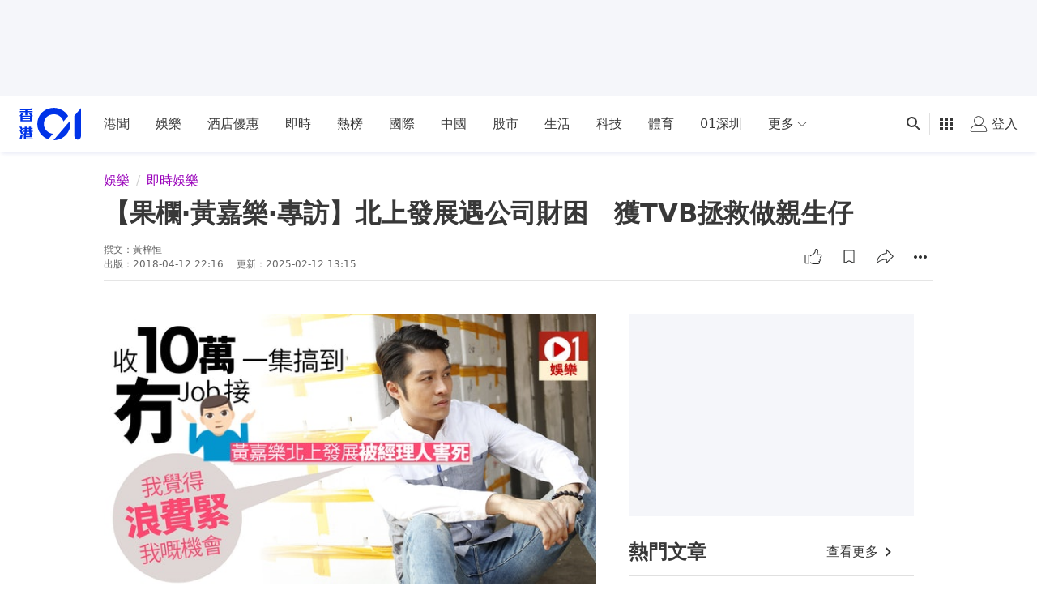

--- FILE ---
content_type: text/html; charset=utf-8
request_url: https://www.google.com/recaptcha/api2/aframe
body_size: 182
content:
<!DOCTYPE HTML><html><head><meta http-equiv="content-type" content="text/html; charset=UTF-8"></head><body><script nonce="iSvnasUInsED8QU4WcFjsQ">/** Anti-fraud and anti-abuse applications only. See google.com/recaptcha */ try{var clients={'sodar':'https://pagead2.googlesyndication.com/pagead/sodar?'};window.addEventListener("message",function(a){try{if(a.source===window.parent){var b=JSON.parse(a.data);var c=clients[b['id']];if(c){var d=document.createElement('img');d.src=c+b['params']+'&rc='+(localStorage.getItem("rc::a")?sessionStorage.getItem("rc::b"):"");window.document.body.appendChild(d);sessionStorage.setItem("rc::e",parseInt(sessionStorage.getItem("rc::e")||0)+1);localStorage.setItem("rc::h",'1769101969447');}}}catch(b){}});window.parent.postMessage("_grecaptcha_ready", "*");}catch(b){}</script></body></html>

--- FILE ---
content_type: application/javascript; charset=utf-8
request_url: https://fundingchoicesmessages.google.com/f/AGSKWxWoyHy1kP_SgsZ1LqePGBdgGsCVgwdIJ78OXPQ9ocARf1VEEvhhVcfHWhTB1Nef9TyKudyczN5GGc10ntJ2FVYIrmeRjhkauyLxXvJVvCL5xJiuFaGH7wki_e3Utf4A53H6HNLM3EdhHsOXEDXFjSguNgewZa50KetCJ5Xx9ez_jmPHk-1z-gBvs2a8/_/eyewondermanagement28./advert?/dummy_ad_.php?adv=/live-gujAd.
body_size: -1289
content:
window['85adcde3-1a45-4c7f-9064-41aed51ff86e'] = true;

--- FILE ---
content_type: text/javascript; charset=utf-8
request_url: https://app.link/_r?sdk=web2.86.5&branch_key=key_live_poEGVC3LB6uIm5ULkG5jncmktBc9WVaN&callback=branch_callback__0
body_size: 73
content:
/**/ typeof branch_callback__0 === 'function' && branch_callback__0("1542932332995144387");